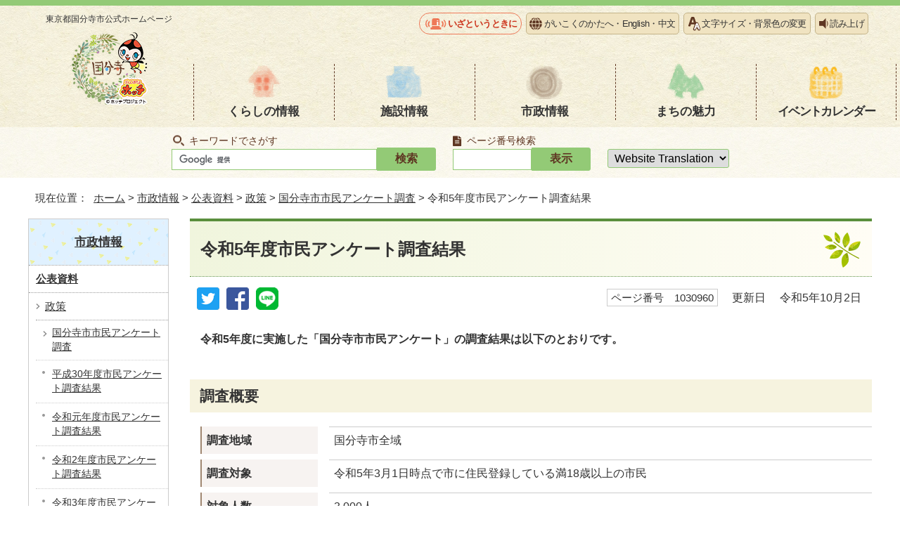

--- FILE ---
content_type: text/html
request_url: http://www.city.kokubunji.tokyo.jp.cache.yimg.jp/shisei/shiryou/gyouzaisei/1021584/1030960.html
body_size: 6755
content:
<!DOCTYPE html>
<html lang="ja">
<head prefix="og: http://ogp.me/ns# fb: http://ogp.me/ns/fb# article: http://ogp.me/ns/article#">
<!-- Google tag (gtag.js) -->
<script async src="https://www.googletagmanager.com/gtag/js?id=G-BETB24GE7H"></script>
<script>
window.dataLayer = window.dataLayer || [];
function gtag(){dataLayer.push(arguments);}
gtag('js', new Date());

gtag('config', 'G-BETB24GE7H');
gtag('config', 'UA-54937133-1');
</script>
<meta charset="UTF-8">
<title>令和5年度市民アンケート調査結果｜国分寺市</title>
<meta name="keywords" content="国分寺市,国分寺,こくぶんじ,コクブンジ,Kokubunji,東京都">
<meta name="copyright" content="Copyright (C) Kokubunji City. All Rights Reserved.">
<meta name="google-site-verification" content="iiX85ArzH1vyS_Cdm2irV5Lq0qV8P1Unf8-y86-XPR8">
<!--[if lt IE 9]>
<script type="text/javascript" src="../../../../_template_/_site_/_default_/_res/js/html5shiv-printshiv.min.js"></script>
<![endif]-->
<meta property="og:title" content="令和5年度市民アンケート調査結果｜国分寺市公式ホームページ">
<meta property="og:type" content="article">
<meta property="og:description" content="東京都国分寺市公式ホームページ">
<meta property="og:url" content="../../../../shisei/shiryou/gyouzaisei/1021584/1030960.html">
<meta property="og:image" content="https://www.city.kokubunji.tokyo.jp/_template_/_site_/_default_/_res/images/sns/ogimage.png">
<meta property="og:site_name" content="国分寺市公式ホームページ">
<meta property="og:locale" content="ja_JP">
<script src="../../../../_template_/_site_/_default_/_res/js/jquery-3.5.1.min.js"></script>
<script src="../../../../_template_/_site_/_default_/_res/js/jquery-ui-1.12.1.min.js"></script>
<script type="text/javascript">
//<!--
var FI = {};
FI.jQuery = jQuery.noConflict(true);
FI.smpcss = "../../../../_template_/_site_/_default_/_res/design/default_smp.css?a";
FI.ads_banner_analytics = true;
FI.open_data_analytics = true;
FI.pageid_search_analytics = true;
FI.file_data_analytics = true;
FI.open_new_window = true;
//-->
</script>
<script src="../../../../_template_/_site_/_default_/_res/js/smp.js?a"></script>
<script src="../../../../_template_/_site_/_default_/_res/js/common.js" defer></script>
<script src="../../../../_template_/_site_/_default_/_res/js/pagetop_fade.js" defer></script>
<script src="../../../../_template_/_site_/_default_/_res/js/over.js" async></script>
<script src="../../../../_template_/_site_/_default_/_res/js/articleall.js" async></script>
<script src="../../../../_template_/_site_/_default_/_res/js/init.js"></script>
<script src="../../../../_template_/_site_/_default_/_res/js/fm_util.js"></script>
<script src="../../../../_template_/_site_/_default_/_res/js/id.js" async></script>
<link id="cmncss" href="../../../../_template_/_site_/_default_/_res/design/default.css" rel="stylesheet" type="text/css" class="pconly">
<link id="printcss" href="../../../../_template_/_site_/_default_/_res/print_dummy.css" rel="stylesheet" type="text/css" class="pconly">
<script src="//f1-as.readspeaker.com/script/7580/ReadSpeaker.js?pids=embhl" type="text/javascript"></script>
<link id="bgcss" href="../../../../_template_/_site_/_default_/_res/dummy.css" rel="stylesheet" type="text/css" class="pconly">
<script type="text/javascript">
//<!--
var bgcss1 = "../../../../_template_/_site_/_default_/_res/a.css";
var bgcss2 = "../../../../_template_/_site_/_default_/_res/b.css";
var bgcss3 = "../../../../_template_/_site_/_default_/_res/c.css";
var bgcss4 = "../../../../_template_/_site_/_default_/_res/dummy.css";
// -->
</script>
<link rel="apple-touch-icon-precomposed" href="../../../../_template_/_site_/_default_/_res/images/apple-touch-icon-precomposed.png">
<link rel="shortcut icon" href="../../../../_template_/_site_/_default_/_res/favicon.ico" type="image/vnd.microsoft.icon">
<link rel="icon" href="../../../../_template_/_site_/_default_/_res/favicon.ico" type="image/vnd.microsoft.icon">
</head>
<body>
<div id="fb-root" class="rs_preserve"></div>
<script type="text/javascript">(function(d, s, id) {
var js, fjs = d.getElementsByTagName(s)[0];
if (d.getElementById(id)) return;
js = d.createElement(s); js.id = id;
js.src = "//connect.facebook.net/ja_JP/sdk.js#xfbml=1&version=v2.3";
fjs.parentNode.insertBefore(js, fjs);
}(document, 'script', 'facebook-jssdk'));</script>
<noscript>
<p class="scriptmessage">当ホームページではjavascriptを使用しています。 javascriptの使用を有効にしなければ、一部の機能が正確に動作しない恐れがあります。お手数ですがjavascriptの使用を有効にしてください。</p>
</noscript>
<div id="wrapbg">
<div id="wrap">
<header id="headerbg" class="clearfix" role="banner">
<div id="blockskip" class="pconly" lang="ja" xml:lang="ja"><a href="#HONBUN">エンターキーを押すと、ナビゲーション部分をスキップし本文へ移動します。</a></div>
<div id="header" class="clearfix">
<div id="tlogo">
<p><a href="../../../../index.html">東京都国分寺市<br class="smponly">公式ホームページ<img src="../../../../_template_/_site_/_default_/_res/design/images/header/tlogo.png" alt="" width="112" height="107"></a></p>
<!-- ▲▲▲ END tlogo ▲▲▲ --></div>
<div id="headright" class="clearfix">
<div id="util">
<div id="util1">
<ul>
<li class="iza"><a href="../../../../1025049/index.html">いざというときに</a></li>
<li class="language"><a href="../../../../about/language.html">がいこくのかたへ・<span lang="en">English</span>・<span lang="zh-CN">中文</span></a></li>
<li class="fontsize pconly"><a href="../../../../about/usability.html">文字サイズ・背景色の変更</a></li>
<li id="readspeaker_button1" class="reader rs_skip"><a rel="nofollow" accesskey="L" href="//app-as.readspeaker.com/cgi-bin/rsent?customerid=7580&amp;lang=ja_jp&amp;readid=voice&amp;url=" target="_blank" onclick="readpage(this.href, 'xp1'); return false;">読み上げ</a></li>
</ul>
<div id="reader"><div id="xp1" class="rs_preserve">&nbsp;</div></div>
</div>
</div>
<nav id="gnavibg" class="clearfix" role="navigation" aria-label="メインメニュー">
<div id="gnavi" class="clearfix">
<ul>
<li><a href="../../../../kurashi/index.html">くらしの情報</a></li>
<li><a href="../../../../shisetsu/index.html">施設情報</a></li>
<li><a href="../../../../shisei/index.html">市政情報</a></li>
<li><a href="../../../../machi/index.html">まちの魅力</a></li>
<li><a href="../../../../event_calendar.html">イベント<br class="smponly">カレンダー</a></li>
</ul>
</div>
</nav>
</div>
</div>
</header>
<hr class="hide">
<div id="sitesearchbg">
<div id="sitesearch">
<div id="pagesearch">
<h2><label for="key">キーワードでさがす</label></h2>
<form role="search" id="cse-search-box" action="https://www.city.kokubunji.tokyo.jp/result.html">
<input type="hidden" name="cx" value="">
<input type="hidden" name="ie" value="UTF-8">
<input type="text" name="q" size="20" id="key" value=""><input type="submit" value="検索" class="submit">
<script src="https://www.google.co.jp/coop/cse/brand?form=cse-search-box&lang=ja"></script>
</form>
<!-- ▲▲▲ END pagesearch ▲▲▲ --></div>
<div class="idsearch">
<h2><label for="kohoid">ページ番号検索</label></h2>
<div class="navidetail">
<form action="idform" id="idform" name="idform"><input id="kohoid" maxlength="7" name="idtxt" type="text" value=""><input id="idbtn" type="submit" value="表示"></form><div id="idresult"></div>
<!-- ▲▲▲ END navidetail ▲▲▲ --></div>
<!-- ▲▲▲ END idsearch ▲▲▲ --></div>
<div id="translation" class="cl-notranslate cl-norewrite">
<form>
<select name="lang" onchange="location.href=value;" title="言語選択">
<option lang="en" value="#">Website Translation</option>
<option lang="en" value="https://www.city.kokubunji.tokyo.jp.e.amu.hp.transer.com/shisei/shiryou/gyouzaisei/1021584/1030960.html">English</option>
<option lang="zh-cmn-Hans" value="https://www.city.kokubunji.tokyo.jp.c.amu.hp.transer.com/shisei/shiryou/gyouzaisei/1021584/1030960.html">中文</option>
<option lang="ko" value="https://www.city.kokubunji.tokyo.jp.k.amu.hp.transer.com/shisei/shiryou/gyouzaisei/1021584/1030960.html">한국어</option>
<option lang="vi" value="https://translate.google.com/translate?hl=vi&amp;sl=ja&amp;tl=vi&amp;u=https://www.city.kokubunji.tokyo.jp/shisei/shiryou/gyouzaisei/1021584/1030960.html">Tiếng việt</option>
<option lang="ne" value="https://translate.google.com/translate?hl=ne&amp;sl=ja&amp;tl=ne&amp;u=https://www.city.kokubunji.tokyo.jp/shisei/shiryou/gyouzaisei/1021584/1030960.html">नेपाली</option>
<option value="https://www.city.kokubunji.tokyo.jp/shisei/shiryou/gyouzaisei/1021584/1030960.html">日本語</option>
</select>
</form>
<!-- ▲▲▲ END translation ▲▲▲ --></div>
<!-- ▲▲▲ END sitesearch ▲▲▲ --></div>
<!-- ▲▲▲ END sitesearchbg ▲▲▲ --></div>
<hr class="hide">
<nav id="tpath" role="navigation" aria-label="現在位置">
<p>現在位置：&nbsp;
<a href="../../../../index.html">ホーム</a> &gt;
<a href="../../../../shisei/index.html">市政情報</a> &gt;
<a href="../../../../shisei/shiryou/index.html">公表資料</a> &gt;
<a href="../../../../shisei/shiryou/gyouzaisei/index.html">政策</a> &gt;
<a href="../../../../shisei/shiryou/gyouzaisei/1021584/index.html">国分寺市市民アンケート調査</a> &gt;
令和5年度市民アンケート調査結果
</p>
<!-- ▲▲▲ END tpath ▲▲▲ --></nav>
<hr class="hide">
<div id="pagebody" class="clearfix lnavileft">
<p class="skip"><a id="HONBUN">ここから本文です。</a></p>
<!-- main -->
<main id="page" role="main">
<article id="content">
<div id="voice">
<h1>令和5年度市民アンケート調査結果</h1>
<div class="box">
<div class="sns ai_skip rs_skip rs_preserve">
<div id="tw"><a href="https://twitter.com/intent/tweet?text=%E4%BB%A4%E5%92%8C5%E5%B9%B4%E5%BA%A6%E5%B8%82%E6%B0%91%E3%82%A2%E3%83%B3%E3%82%B1%E3%83%BC%E3%83%88%E8%AA%BF%E6%9F%BB%E7%B5%90%E6%9E%9C%ef%bd%9c%E5%9B%BD%E5%88%86%E5%AF%BA%E5%B8%82%E5%85%AC%E5%BC%8F%E3%83%9B%E3%83%BC%E3%83%A0%E3%83%9A%E3%83%BC%E3%82%B8&url=https%3A%2F%2Fwww.city.kokubunji.tokyo.jp%2Fshisei%2Fshiryou%2Fgyouzaisei%2F1021584%2F1030960.html" target="_blank"><img alt="ツイッターでツイート" height="32" src="../../../../_template_/_site_/_default_/_res/images/sns/tweet.png" width="32" /></a></div>

<div id="fb"><a href="https://www.facebook.com/sharer.php?u=https%3A%2F%2Fwww.city.kokubunji.tokyo.jp%2Fshisei%2Fshiryou%2Fgyouzaisei%2F1021584%2F1030960.html&t=%E4%BB%A4%E5%92%8C5%E5%B9%B4%E5%BA%A6%E5%B8%82%E6%B0%91%E3%82%A2%E3%83%B3%E3%82%B1%E3%83%BC%E3%83%88%E8%AA%BF%E6%9F%BB%E7%B5%90%E6%9E%9C%ef%bd%9c%E5%9B%BD%E5%88%86%E5%AF%BA%E5%B8%82%E5%85%AC%E5%BC%8F%E3%83%9B%E3%83%BC%E3%83%A0%E3%83%9A%E3%83%BC%E3%82%B8" target="_blank"><img alt="フェイスブックでシェア" height="32" src="../../../../_template_/_site_/_default_/_res/images/sns/share.png" width="32" /></a></div>

<div id="snsline"><a href="https://line.me/R/msg/text/?%E4%BB%A4%E5%92%8C5%E5%B9%B4%E5%BA%A6%E5%B8%82%E6%B0%91%E3%82%A2%E3%83%B3%E3%82%B1%E3%83%BC%E3%83%88%E8%AA%BF%E6%9F%BB%E7%B5%90%E6%9E%9C%ef%bd%9c%E5%9B%BD%E5%88%86%E5%AF%BA%E5%B8%82%E5%85%AC%E5%BC%8F%E3%83%9B%E3%83%BC%E3%83%A0%E3%83%9A%E3%83%BC%E3%82%B8%0d%0ahttps%3A%2F%2Fwww.city.kokubunji.tokyo.jp%2Fshisei%2Fshiryou%2Fgyouzaisei%2F1021584%2F1030960.html" target="_blank"><img alt="ラインでシェア" height="32" src="../../../../_template_/_site_/_default_/_res/images/sns/lineit.png" width="32" /></a></div>
</div>
<p class="pagenumber"><span class="idnumber">ページ番号　1030960</span>　
<span id="update">更新日</span>　
令和5年10月2日
</p>
<!-- ▲▲▲ END box ▲▲▲ --></div>
<p><strong>令和5年度に実施した「国分寺市市民アンケート」の調査結果は以下のとおりです。</strong></p>
<br class="clear">
<h2>調査概要</h2>
<dl>
<dt>調査地域</dt><dd>国分寺市全域</dd>
<dt>調査対象</dt><dd>令和5年3月1日時点で市に住民登録している満18歳以上の市民</dd>
<dt>対象人数</dt><dd>3,000人</dd>
<dt>抽出方法</dt><dd>
<p>住民基本台帳からの無作為抽出</p>
<p>（住民基本台帳に登録されている満18歳以上の在住者を、世代ごとに6つに区分し抽出）</p>
</dd>
<dt>調査方法</dt><dd>
<p>配布：郵送</p>
<p>回収：郵送又はインターネット回答</p>
</dd>
<dt>調査期間</dt><dd>令和5年4月1日（土曜日）から4月28日（金曜日）<br>
ただし、令和5年5月10日（水曜日）到着分までを有効回答とした。</dd>
<dt>有効回答数</dt><dd>
<p>1,081件（回収率36.0％・インターネット回答は左記うち370件）</p>
</dd>
</dl>
<h2>令和5年度調査結果</h2>
<h3>9割の方が「住みよい」・「住み続けたい」</h3>
<p>「国分寺市を住みよいと感じていますか。」という質問に「住みよい」、「まあまあ住みよい」という回答が91.2％、「これからも国分寺市に住み続けたいと思いますか。」という質問に「住み続けたい」、「当分は住み続けたい」という回答が90.6％でした。</p>
<h4>住みやすさ</h4>
<p class="imageleft"><img src="../../../../_res/projects/default_project/_page_/001/030/960/r5sumiyosa.png" alt="令和5年度市民アンケート「住みやすさ」" width="589" height="426"></p>
<h4>定住意向</h4>
<p class="imageleft"><img src="../../../../_res/projects/default_project/_page_/001/030/960/r5teiju.png" alt="令和5年度市民アンケート「定住意向」" width="473" height="489"></p>
<br class="clear">
<h3>今後の市にとって重要な取組は「子育て支援」、「高齢者福祉」、「道路整備」</h3>
<figure class="imagecenter"><img src="../../../../_res/projects/default_project/_page_/001/030/960/r5juuyou.png" alt="令和5年度市民アンケート「今後の市にとって重要だと思う取組」" width="656" height="243">
<figcaption class="imgcaption">（上位5位のみ抜粋）</figcaption></figure>
<p>　33項目に分類した市の取組について、今後重要だと思う取組を5つ選択していただいたところ、「子育て支援の充実」が44.7％と最も高く、次いで、「高齢者福祉の充実」が32.2％「道路整備の推進」が32.1％となりました。また、「学校教育の充実」と「妊娠・出産期における母子支援の充実」も2割を超えて高くなっています。</p>
<br class="clear">
<p>このほか、詳細な調査結果は以下のファイルをご覧ください。</p>
<h3>令和5年度市民アンケート調査報告書</h3>
<ul class="objectlink">
<li class="pdf">
<a href="../../../../_res/projects/default_project/_page_/001/030/960/r5gaiyou.pdf" target="_blank" onclick="gtag('event', '1030960',{'event_category':'添付ファイル','event_label':'令和5年度市民アンケート調査報告書【概要版】 （PDF 1.0MB）■https://www.city.kokubunji.tokyo.jp/_res/projects/default_project/_page_/001/030/960/r5gaiyou.pdf'});">令和5年度市民アンケート調査報告書【概要版】 （PDF 1.0MB）<img src="../../../../_template_/_site_/_default_/_res/images/parts/newwin1.gif" alt="新しいウィンドウで開きます" width="12" height="11" class="external"></a>
</li>
<li class="pdf">
<a href="../../../../_res/projects/default_project/_page_/001/030/960/r5houkoku.pdf" target="_blank" onclick="gtag('event', '1030960',{'event_category':'添付ファイル','event_label':'令和5年度市民アンケート調査報告書 （PDF 3.7MB）■https://www.city.kokubunji.tokyo.jp/_res/projects/default_project/_page_/001/030/960/r5houkoku.pdf'});">令和5年度市民アンケート調査報告書 （PDF 3.7MB）<img src="../../../../_template_/_site_/_default_/_res/images/parts/newwin1.gif" alt="新しいウィンドウで開きます" width="12" height="11" class="external"></a>
</li>
</ul>
<br class="clear">
<div class="plugin pconly">
<p>PDF形式のファイルをご利用するためには、「Adobe（R） Reader」が必要です。お持ちでない方は、Adobeのサイトからダウンロード（無償）してください。<a href="https://www.adobe.com/jp/products/reader/" target="_blank">Adobeのサイトへ新しいウィンドウでリンクします。</a></p>
</div>
<div id="reference">
<h2><span>このページに関する</span>お問い合わせ</h2>
<p><strong><span class="division">政策部　政策経営課</span>　行政改革推進担当</strong><br>
電話番号：042-312-8697　ファクス番号：042-325-1380<br>
<a class="mail" href="https://www.city.kokubunji.tokyo.jp/cgi-crm/CRM030/CRM030_001/1520/1030960">お問い合わせは専用フォームをご利用ください。</a></p>
</div>
<!-- ▲▲▲ END voice ▲▲▲ --></div>
<!-- ▲▲▲ END content ▲▲▲ --></article>
</main><!-- END main -->
<hr class="hide">
<nav id="lnavi" class="pconly" role="navigation" aria-labelledby="localnav">
<div id="menubg">
<div id="menu">
<h2 id="localnav"><a href="../../../../shisei/index.html">市政情報</a></h2>
<h3><a href="../../../../shisei/shiryou/index.html">公表資料</a></h3>
<h4><a href="../../../../shisei/shiryou/gyouzaisei/index.html">政策</a></h4>
<h5><a href="../../../../shisei/shiryou/gyouzaisei/1021584/index.html">国分寺市市民アンケート調査</a></h5>
<ul class="lmenu">
<li><a href="../../../../shisei/shiryou/gyouzaisei/1021584/1021587.html">平成30年度市民アンケート調査結果</a></li>
<li><a href="../../../../shisei/shiryou/gyouzaisei/1021584/1021589.html">令和元年度市民アンケート調査結果</a></li>
<li><a href="../../../../shisei/shiryou/gyouzaisei/1021584/1024349.html">令和2年度市民アンケート調査結果</a></li>
<li><a href="../../../../shisei/shiryou/gyouzaisei/1021584/1026676.html">令和3年度市民アンケート調査結果</a></li>
<li><a href="../../../../shisei/shiryou/gyouzaisei/1021584/1028726.html">令和4年度市民アンケート調査結果</a></li>
<li class="choice" aria-current="page"><a href="../../../../shisei/shiryou/gyouzaisei/1021584/1030960.html">令和5年度市民アンケート調査結果</a></li>
<li><a href="../../../../shisei/shiryou/gyouzaisei/1021584/1032891.html">令和6年度市民アンケート調査結果</a></li>
<li><a href="../../../../shisei/shiryou/gyouzaisei/1021584/1034868.html">令和7年度市民アンケート調査結果</a></li>
</ul>
<!-- ▲▲▲ END menu ▲▲▲ --></div>
<!-- ▲▲▲ END menubg ▲▲▲ --></div>
<!-- ▲▲▲ END lnavi ▲▲▲ --></nav>
<!-- ▲▲▲ END pagebody ▲▲▲ --></div>
<hr class="hide">
<aside id="guidebg" role="complementary">
<div id="guide">
<p class="pagetop"><a href="#wrap"><img src="../../../../_template_/_site_/_default_/_res/design/images/page/mark_pagetop.png" width="104" height="123" alt="ページの先頭へ"></a></p>
<ul>
<li><a href="javascript:history.back();" class="pageback">前のページへ戻る</a></li>
<li><a href="../../../../index.html" class="pagehome">ホームへ戻る</a></li>
</ul>
<div class="viewmode">
<dl>
<dt>表示</dt><dd>
<ul>
<li><a href="javascript:void(0)" id="viewmode_pc">PC</a></li>
<li><a href="javascript:void(0)" id="viewmode_smp">スマートフォン</a></li>
</ul>
</dd>
</dl>
<!-- ▲▲▲ END viewmode ▲▲▲ --></div>
<!-- ▲▲▲ END guide ▲▲▲ --></div>
</aside>
<hr class="hide">
<footer role="contentinfo">
<div id="footerbg" class="clearfix">
<div id="footer" class="clearfix">
<div id="add" class="clearfix">
<h2>国分寺市役所</h2>
<address>〒185-8501　東京都国分寺市泉町二丁目2番18号</address>
<p>代表電話番号：042-325-0111（代表）<br>
開庁時間：午前8時30分から午後5時<br>
閉庁日：土曜日、日曜日、祝日、年末・年始<br>
法人番号：1000020132144</p>
<!-- ▲▲▲ END add ▲▲▲ --></div>
<img src="../../../../_template_/_site_/_default_/_res/design/images/footer/hocchi_footer.png" alt="東京都の重心" width="211" height="296">
<!-- ▲▲▲ END footer ▲▲▲ --></div>
<!-- ▲▲▲ END footerbg ▲▲▲ --></div>
<div id="addlink" class="clearfix">
<ul>
<li><a href="../../../../shisetsu/shikanren/shiyakusyo/shiyakusyo.html">市役所の地図</a></li>
<li><a href="../../../../shoukai/soshiki/index.html">市の組織図</a></li>
<li><a href="../../../../kurashi/1010836/1011083/1000817.html">休日窓口開庁日</a></li>
</ul>
<!-- ▲▲▲ END add ▲▲▲ --></div>
<div id="footernavi" class="clearfix">
<ul>
<li><a href="../../../../about/sitemap.html">サイトマップ</a></li>
<li><a href="../../../../about/link.html">リンク集</a></li>
<li><a href="../../../../about/privacy.html">個人情報保護制度</a></li>
<li><a href="../../../../about/userguide.html">ホームページの使い方</a></li>
</ul>
<!-- ▲▲▲ END footernavi ▲▲▲ --></div>
<div id="copy">
<p lang="en">Copyright © Kokubunji City, All Rights Reserved.</p>
</div>
</footer>
<!-- ▲▲▲ END wrap ▲▲▲ --></div>
<!-- ▲▲▲ END wrapbg ▲▲▲ --></div>
<!-- xmldata for linkcheck start
<linkdata>
<pageid>1030960</pageid>
<pagetitle>令和5年度市民アンケート調査結果</pagetitle>
<pageurl>https://www.city.kokubunji.tokyo.jp/shisei/shiryou/gyouzaisei/1021584/1030960.html</pageurl>
<device>p</device>
<groupid>G151553</groupid>
<groupname>G151553　政策部　政策経営課　行政改革推進担当</groupname>
<linktitle></linktitle>
<linkurl></linkurl>
</linkdata>
xmldata for linkcheck end  -->
</body>
</html>


--- FILE ---
content_type: text/css
request_url: http://www.city.kokubunji.tokyo.jp.cache.yimg.jp/_template_/_site_/_default_/_res/design/content.css
body_size: 2284
content:
@charset "utf-8";
/*------------------------------------------------------------------------------
[1] 共通設定
[2] メインコンテンツ 共通設定
[3] メインコンテンツ 詳細設定
------------------------------------------------------------------------------*/
/*******************************************************************************
[1] 共通設定
*******************************************************************************/
hr{
	margin:0px 15px 25px 15px;
	color:#FFFFFF;
	border:solid 1px #CCCCCC;
}
/*　本文へ　*/
#blockskip a{
	color:#FFF;
	background-color:#0033CC;
}
/*******************************************************************************
[2] メインコンテンツ 共通設定
********************************************************************************/
/*==============================================================================
	ページ番号、更新日
==============================================================================*/
#wrap p.pagenumber{
  float: right;
}
/*******************************************************************************
[3] メインコンテンツ 詳細設定
********************************************************************************/
/*==============================================================================
	見出し・段落（h1からh6まで）
==============================================================================*/
#content h1,#content2 h1,#content p.faqtitle,#content3 h1{
	padding:22px 10px 20px 15px;
	font-size:150%;	
	background-image: url(images/content/bn_h1.png),-webkit-gradient(linear, left top, right top, from(#93CA76), to(#F0E3C1));
	background-image: url(images/content/bn_h1.png),-webkit-linear-gradient(left, #93CA76 0%, #F0E3C1 100%);
	background-image: url(images/content/bn_h1.png),linear-gradient(to right, #f0f5dd 0%, #fffdf5 100%);
	background-repeat:no-repeat;
	background-position:top 15px right 15px,center right;
	border-top:4px solid #5A8F3D;
	border-bottom:1px dotted #5A8F3D;
	line-height:1.5;
}
#content h2,#content2 h2{
	padding:8px 5px 8px 14px;
	font-size:130%;
	line-height:1.5;
	background: #F6F3DF;
}
#content h3,#content2 h3{
	padding:7px 5px 7px 15px;
	font-size:120%;
	border-bottom:2px dotted #A08771;
	line-height:1.5;
	position:relative;
}
#content h3::after,#content2 h3::after{
	content:"";
	background: #D0C1B4;
	height: 1px;
	width:100%;
	position: absolute;
	left:0;
	bottom:2px;
}
#content h4,#content2 h4{
	margin-left:7px;
	padding:3px 5px 3px 6px;
	font-size:110%;
	border-left:5px solid #A08771;
	line-height:1.5;
}
#content h5,#content2 h5{
	margin-left:7px;
	padding:2px 5px 2px 8px;
	font-size:100%;
	border-bottom:1px solid #D0C1B4;
	line-height:1.5;
}
#content h6,#content2 h6{
	margin-left:5px;
	padding:0px 5px 0px 10px;
	font-size:100%;
	line-height:1.5;
}
/*==============================================================================
	リスト
==============================================================================*/
#content ul li,#content2 ul li{
	position:relative;
	list-style:none;
}
#content ul:not([class]) li:not([class])::after,#content2 ul:not([class]) li:not([class])::after{
	width:8px;
	height:8px;
	position:absolute;
	top:7px;
	left:-18px;
	content:'';
	background-color:#93CA76;
	border-radius:25px;
}
#content ul:not([class]) li:not([class]) li::after,#content2 ul:not([class]) li:not([class]) li::after{
	margin-left:35px;
	width:5px;
	height:5px;
	top:8px;
	left:-52px;
	border:#93CA76;
	border-radius:25px;
}
#content ul li ol li,#content2 ul li ol li{
	list-style-type: decimal;
}
#wrap #content ul li ol li::after,#wrap #content2 ul li ol li::after{
	background-color:transparent;
}
/*------------------------------------------------------------------------------
	定義リスト
------------------------------------------------------------------------------*/
#content dl{
	width:calc(100% - 15px);
}
#content dt{
	border-left:2px solid #A08771;
	background: #F7F3F1;
}
#content dd{
	border-color:#CCC;
	width:calc(100% - 15px - 175px);
}
#content2 dt,#content2 .fieldlabel{
	border-color:#CCC;
}
/*------------------------------------------------------------------------------
	リンク付リスト
------------------------------------------------------------------------------*/
#content ul.objectlink li,#content2 ul.objectlink li{
	background:url(images/content/mark_list.svg) no-repeat 5px 5px;
}
/*==============================================================================
	リストページ
==============================================================================*/
/*------------------------------------------------------------------------------
	通常リスト（セカンドトップ含む）
------------------------------------------------------------------------------*/
#content ul.listlink li,#content2 ul.listlink li{
	background:url(images/content/mark_list.png) no-repeat 5px 4px;
}
/*	リスト画像が登録されていた場合
------------------------------------------------------------------------------*/
#content ul li.thumbslist .thumbslink,#content2 ul li.thumbslist .thumbslink{
	background:url(images/content/mark_list.png) no-repeat 0px 3px;
}
/*------------------------------------------------------------------------------
	2列リスト（セカンドトップ含む）
------------------------------------------------------------------------------*/
#content ul.listlink2 li,#second ul.listlink2 li,#petit ul.listlink2 li{
	background:url(images/content/mark_list.png) no-repeat 5px 4px;
}
#content2 ul.listlink2 li{
	background:url(images/content/mark_list.png) no-repeat 5px 4px;
}
/*------------------------------------------------------------------------------
	孫リスト
------------------------------------------------------------------------------*/
#content ul.captionlink li span.captionlinktitle,#content2 ul.captionlink li span.captionlinktitle{
	margin:0px 0px 5px 10px;
	padding:6px 5px 8px 10px;
	background: #F7F3F1;
	border-left: 3px solid #A08771;
	border-bottom: 1px dotted #A08771;
}
#content ul.captionlink li span,#content2 ul.captionlink li span{
	margin:0px 5px 0px 15px;
}
#content ul.captionlink li ul.listlink li span,#content2 ul.captionlink li ul.listlink li span{
	margin:0px 0px 0px 0px;
}
#content ul.captionlink h2,#content2 ul.captionlink h2{
	margin:15px 10px 8px 10px;
	padding:8px 5px 6px 12px;
	border:none;
}
#content ul.captionlink h3,#content2 ul.captionlink h3{
	margin:0px 10px 8px 10px;
	padding:7px 5px 4px 12px;
}
#content ul.captionlink h4,#content2 ul.captionlink h4{
	margin:0px 10px 12px 22px;
	border-left:5px solid #408AE6;
}
#content ul.captionlink h5,#content2 ul.captionlink h5{
	margin: 0px 10px 8px 22px;
	padding:2px 5px 2px 7px;
}
#content ul.captionlink h6,#content2 ul.captionlink h6{
	margin: 0px 10px 5px 10px;
}
#content ul.captionlink ul.listlink,#content2 ul.captionlink ul.listlink{
	margin-top:15px;
}
/*------------------------------------------------------------------------------
	リストが一覧表示されている場合
------------------------------------------------------------------------------*/
#content ul li.list,#content2 ul li.list{
	background-image:url(images/content/mark_list.png);
}
#content ul li.thumbslist .list,#content2 ul li.thumbslist .list{
	padding-left:20px;
	background-image:url(images/content/mark_list.png);
	font-size:100%;
}
/*==============================================================================
	添付ファイルアイコン common.cssに記載
==============================================================================*/

/*==============================================================================
	テーブル
==============================================================================*/
#content table,#content2 table{
	width:95%;
}
#content th,#content2 th{
	background:#EFEFEF;
}
/*------------------------------------------------------------------------------
	表内リンクテンプレート
------------------------------------------------------------------------------*/
#content table ul.objectlink,#content2 table ul.objectlink{
	margin:0px 15px 0px 0px;
}
/*==============================================================================
	地図　common.cssに記載
==============================================================================*/

/*==============================================================================
	関連情報、添付ファイル
==============================================================================*/
#content h2.kanren,#content2 h2.kanren{
	background: #F6F3DF;
}
/*==============================================================================
	オープンデータエリア
==============================================================================*/

/*==============================================================================
	plugin　common.cssに記載
==============================================================================*/

/*==============================================================================
	お問合せ
==============================================================================*/
#reference{
	border:2px solid #C4B48A;
}
#reference h2{
	color:#333332;
	background:#F0E3C1;
	border:none;
}
#reference p a.mail{
	padding-left:30px;
	background:url(images/content/mail.png) no-repeat left 3px;
}